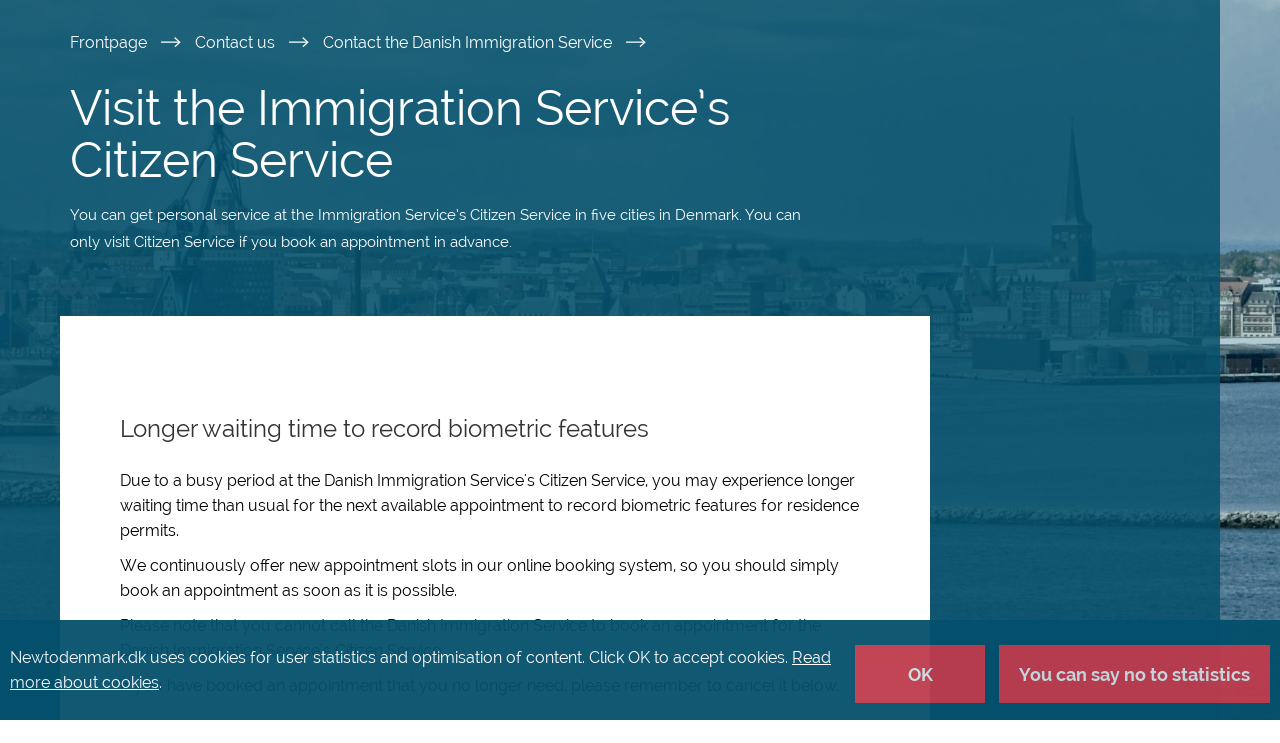

--- FILE ---
content_type: text/html; charset=utf-8
request_url: https://www.nyidanmark.dk/en-GB/Contact-us/Contact-the-Danish-Immigration-Service/Citizen-Service/?anchor=760135CD19D849069DC08CA9395B2A01&callbackItem=DA0303CEBCFD4414A4D12339253968BB&callbackAnchor=ADAC6AD1B23045878329CC440F45BCD5760135CD19D849069DC08CA9395B2A01
body_size: 35490
content:



<!DOCTYPE html>
<!--[if IE 9]> <html class="ie ie9 lte9 no-js" lang="en-GB" dir="ltr"> <![endif]-->
<!--[if gt IE 9]> <html class="ie gt9 no-js" lang="en-GB" dir="ltr"> <![endif]-->
<!--[if !IE]><!-->
<html class="no-js" lang="en-GB" dir="ltr">
<!--<![endif]-->
<head>
    <meta charset="utf-8">
    <meta http-equiv="x-ua-compatible" content="ie=edge">
    <title>New to Denmark</title>
    <meta name="description" description="Newtodenmark is the official portal for information on living, working and studying in Denmark.">
    <meta name="viewport" content="width=device-width, initial-scale=1">
    <meta name="DC.Language" content="en" />
    <meta property="og:site_name" content="New to Denmark" /><meta property="og:image" content="https://www.nyidanmark.dk/-/media/Images/Logo/newtodenmark_open_graph.png" /><meta property="og:type" content="website" /><meta property="og:title" content="Visit the Immigration Service’s Citizen Service" /><meta property="og:description" content="You can get personal service at the Immigration Service’s Citizen Service in five cities in Denmark. You can only visit Citizen Service if you book an appointment in advance. " /><meta property="og:locate" content="en-GB" /><meta property="og:locate:alternate" content="da" />
    <link href='https://www.nyidanmark.dk/en-GB/Contact-us/Contact-the-Danish-Immigration-Service/Citizen-Service' rel='canonical' /><link href='https://www.nyidanmark.dk/da/Contact-us/Contact-the-Danish-Immigration-Service/Citizen-Service' rel='alternate' hreflang='da'/><link href='https://www.nyidanmark.dk/en-GB/Contact-us/Contact-the-Danish-Immigration-Service/Citizen-Service' rel='alternate' hreflang='en-GB'/>
    
    <link rel="apple-touch-icon" href="/Assets/apple-touch-icon.png">
    <link rel="stylesheet" href="/Assets/css/main.css?v=20250612.151529" />
    
</head>
<body ng-app="app">
    <!--[if lt IE 9]>
        <p class="browserupgrade">You are using an <strong>outdated</strong> browser. Please <a href="http://browsehappy.com/">upgrade your browser</a> to improve your experience.</p>
    <![endif]-->
    <app-root></app-root>
    <div id="main-wrapper"  >
                <div class="background-container" style="background-image: url('/-/media/Images/BackgroundImages/Aarhushavn.jpg');"></div>
        <div class="background-overlay"></div>

        <div class="container-fluid page-content">
            <section class="skiplink container-blue-100" aria-labelledby="skiplink">
                <div class="container">
                    <div class="row">
                        <a href="#skip-destination" tabindex="1" id="skiplink" class="sr-only sr-only-focusable bodycopy-small-semibold white-fade-80-link" aria-label="Skip to main content">Skip to main content</a>
                    </div>
                </div>
            </section>

            
<app-header model = "{&quot;OtherLanguages&quot;:[{&quot;Code&quot;:&quot;da&quot;,&quot;Text&quot;:&quot;Dansk&quot;}],&quot;ShowLanguageNotification&quot;:false,&quot;LanguageNotification&quot;:&quot;This page is available in other languages&quot;,&quot;CurrentLanguage&quot;:&quot;en-GB&quot;,&quot;MyPageLinkText&quot;:&quot;My Page&quot;,&quot;MyPageLinkHref&quot;:&quot;https://nyidanmark.dk/en-GB/MyPage&quot;,&quot;LogoUrlWeb&quot;:&quot;/-/media/Images/Logo/newtodenmark_svg.svg&quot;,&quot;LogoUrlPrint&quot;:&quot;/-/media/Images/Logo/newtodenmark_positiv.svg&quot;,&quot;LogoUrlWebAlt&quot;:&quot;New to Denmark logo&quot;,&quot;LogoUrlPrintAlt&quot;:&quot;New to Denmark&quot;,&quot;SearchResultsPageLink&quot;:&quot;/en-GB/S&#248;geresultater&quot;,&quot;SearchText&quot;:&quot;Search&quot;,&quot;MenuAltText&quot;:&quot;Main navigation&quot;,&quot;AriaToggleNavigationBar&quot;:&quot;Toggle navigation bar&quot;,&quot;SitecoreContextItemId&quot;:&quot;760135cd-19d8-4906-9dc0-8ca9395b2a01&quot;,&quot;OpensInNewTab&quot;:&quot;Opens in new window or tab&quot;,&quot;Json&quot;:null}"></app-header>

            
    <app-navigation-bar model="{&quot;OtherLanguages&quot;:[{&quot;Code&quot;:&quot;da&quot;,&quot;Text&quot;:&quot;Dansk&quot;}],&quot;SiteSections&quot;:[{&quot;TextNormal&quot;:&quot;You want to &quot;,&quot;TextStrong&quot;:&quot;apply&quot;,&quot;Link&quot;:&quot;/en-GB/You-want-to-apply&quot;,&quot;Selected&quot;:&quot;&quot;,&quot;ParagraphText&quot;:&quot;You want to apply to visit, live or work in Denmark or Greenland.&quot;,&quot;AltText&quot;:null,&quot;AriaLabel&quot;:&quot;You want to apply to visit, live or work in Denmark or Greenland.&quot;},{&quot;TextNormal&quot;:&quot;You are&quot;,&quot;TextStrong&quot;:&quot;waiting for an answer&quot;,&quot;Link&quot;:&quot;/en-GB/You-are-waiting-for-an-answer&quot;,&quot;Selected&quot;:&quot;&quot;,&quot;ParagraphText&quot;:&quot;You have applied and are waiting for an answer to your application.&quot;,&quot;AltText&quot;:null,&quot;AriaLabel&quot;:&quot;You have applied and are waiting for an answer to your application.&quot;},{&quot;TextNormal&quot;:&quot;You have&quot;,&quot;TextStrong&quot;:&quot;received an answer&quot;,&quot;Link&quot;:&quot;/en-GB/You-have-received-an-answer&quot;,&quot;Selected&quot;:&quot;&quot;,&quot;ParagraphText&quot;:&quot;You have received an answer to your application.&quot;,&quot;AltText&quot;:null,&quot;AriaLabel&quot;:&quot;You have received an answer to your application.&quot;},{&quot;TextNormal&quot;:&quot;You want to&quot;,&quot;TextStrong&quot;:&quot;extend&quot;,&quot;Link&quot;:&quot;/en-GB/You-want-to-extend&quot;,&quot;Selected&quot;:&quot;&quot;,&quot;ParagraphText&quot;:&quot;You have permission to stay in Denmark and want to apply for an extension of your stay.&quot;,&quot;AltText&quot;:null,&quot;AriaLabel&quot;:&quot;You have permission to stay in Denmark and want to apply for an extension of your stay.&quot;},{&quot;TextNormal&quot;:&quot;Your situation is&quot;,&quot;TextStrong&quot;:&quot;changing&quot;,&quot;Link&quot;:&quot;/en-GB/Your-situation-is-changing&quot;,&quot;Selected&quot;:&quot;&quot;,&quot;ParagraphText&quot;:&quot;You want to know if changes in your private life or work situation will affect your permission to stay in Denmark.&quot;,&quot;AltText&quot;:null,&quot;AriaLabel&quot;:&quot;You want to know if changes in your private life or work situation will affect your permission to stay in Denmark.&quot;}],&quot;SidebarContainer&quot;:&quot;sidenav ng-scope&quot;,&quot;SwitchLanguage&quot;:&quot;This page is available in other languages&quot;,&quot;MyPageLinkHref&quot;:&quot;https://nyidanmark.dk/en-GB/MyPage&quot;,&quot;MyPageLinkText&quot;:&quot;My Page&quot;,&quot;AriaToggleNavigationBar&quot;:&quot;Toggle navigation bar&quot;,&quot;AriaMenu&quot;:&quot;Menu&quot;,&quot;Json&quot;:null,&quot;SitecoreContextItemId&quot;:&quot;760135cd-19d8-4906-9dc0-8ca9395b2a01&quot;}"></app-navigation-bar>    

            
            <app-global-message model="{&quot;GlobalMessages&quot;:[{&quot;GlobalMessage&quot;:&quot;&lt;p&gt;&lt;span style=\&quot;line-height: 107%;\&quot;&gt;It is currently not possible to view status of my case and visa invitations. This is due to a technical issue.&amp;nbsp;All other content on nyidanmark.dk is not affected, and all online forms are still available.&lt;/span&gt;&lt;/p&gt;&quot;,&quot;Id&quot;:&quot;dda81d473cc8429db02220a288c8d781&quot;,&quot;showGlobalMessage&quot;:true},{&quot;GlobalMessage&quot;:&quot;&lt;p&gt;&lt;span style=\&quot;line-height: 107%;\&quot;&gt;SIRI&#39;s digital application BF1 is&lt;/span&gt;&amp;nbsp;unavailable on Wednesday 21 January between 8:30 a.m. and 2:30 p.m. This is due to technical maintenance. &lt;span&gt;If you have already started filling in the form before 8:30 a.m. on 21 January, we advice you to continue after 2:30 p.m.&lt;/span&gt;&lt;/p&gt;&quot;,&quot;Id&quot;:&quot;6c386bcebb304695bad53a28afd9b503&quot;,&quot;showGlobalMessage&quot;:true}],&quot;AttentionAltText&quot;:&quot;Attention&quot;,&quot;Json&quot;:null}" sitecore="Close"></app-global-message>


            <main role="main">
                    <div id="page-header" class="container-blue-100">
                        <div class="container">
                            <div class="site-headline">
                                <section class="row" aria-labelledby="Breadcrumb">
    <div class="col-xs-12">
        <nav aria-labelledby="Breadcrumb">
            <span aria-hidden="true" id="Breadcrumb" style="display:none;">Breadcrumb</span>
            <ul class="nav-breadcrumb">
                    <li class="bodycopy-small hidden-xs">
                        <a class="white-fade-80-link" title="Frontpage" href="/en-GB/">
                            Frontpage 
                        </a>
                        
                        <img class="print-breadcrumb" src="/Assets/images/icons/icon_arrow_thin.svg" alt="Breadcrumb" src="/Assets/images/icons/icon_arrow_thin.svg" aria-hidden="true">
                    </li>
                    <li class="bodycopy-small hidden-xs">
                        <a class="white-fade-80-link" title="Contact us" href="/en-GB/Contact-us">
                            Contact us 
                        </a>
                        
                        <img class="print-breadcrumb" src="/Assets/images/icons/icon_arrow_thin.svg" alt="Breadcrumb" src="/Assets/images/icons/icon_arrow_thin.svg" aria-hidden="true">
                    </li>
                    <li class="bodycopy-small hidden-xs">
                        <a class="white-fade-80-link" title="Contact the Danish Immigration Service" href="/en-GB/Contact-us/Contact-the-Danish-Immigration-Service">
                            Contact the Danish Immigration Service 
                        </a>
                        
                        <img class="print-breadcrumb" src="/Assets/images/icons/icon_arrow_thin.svg" alt="Breadcrumb" src="/Assets/images/icons/icon_arrow_thin.svg" aria-hidden="true">
                    </li>
                 
            </ul>
        </nav>                            
    </div>
</section>

                                <div id="skip-destination" tabindex="-1"> </div>
                                <section class="row">
                                    <div class="col-xs-12 col-md-8">
                                        <div class="headline">
    <h1 id="SiteHeadline" class="white">Visit the Immigration Service’s Citizen Service</h1>
<p class="bodycopy-xsmall white">You can get personal service at the Immigration Service’s Citizen Service in five cities in Denmark. You can only visit Citizen Service if you book an appointment in advance. </p></div>

                                    </div>
                                </section>
                            </div>
                        </div>
                    </div>

                
<div class="container-blue-100">
    <div class="container">
        <section class="row margin-row">
            <article class="col-xs-12 col-sm-12 col-md-9 article-content">
                <div id="75434B3B00C942EA820E239615A7E58B" class="rich-text-editor">
    <h4 class="black h3">Longer waiting time to record biometric features&nbsp;</h4>
<p class="bodycopy-small">Due to a busy period at the Danish Immigration Service's Citizen Service, you may experience longer waiting time than usual for the next available appointment to record biometric features for residence permits. </p>
<p class="bodycopy-small">We continuously offer new appointment slots in our online booking system, so you should simply book an appointment as soon as it is possible.</p>
<p class="bodycopy-small">Please note that you cannot call the Danish Immigration Service to book an appointment for <span style="color: #000000;">the Danish Immigration Service's&nbsp;</span>Citizen Service.</p>
<p class="bodycopy-small">If you have booked an appointment that you no longer need, please remember to cancel it below.</p>
<h4 class="black h3">How to book an appointment</h4>
<p class="bodycopy-small black">You can book an appointment for the following types of service:</p>
<ul>
    <li class="bodycopy-small black">Biometric features for residence permit</li>
    <li class="bodycopy-small black">New passport</li>
    <li class="bodycopy-small black">Re-entry permit</li>
    <li class="bodycopy-small black">Short term visa extension </li>
    <li class="bodycopy-small black">Laissez-passer (pick up)</li>
    <li class="bodycopy-small black">
    <p class="bodycopy-small black">Ukraine (the Special Act) - Biometric features for residence permit</p>
    </li>
    <li class="bodycopy-small black">
    <p class="bodycopy-small black">Registration in the Entry/Exit System (EES)</p>
    </li>
</ul>
<p class="bodycopy-small black">You cannot book an appointment for personal guidance on the rules for residence. If you need such guidance, you must call us instead. If you wish to submit an application, you must send it to us.&nbsp; </p>
<p class="bodycopy-small black">It is possible to book appointments 3 weeks into the future. Please note, that the deadline for recording of biometric features for residence permits is extended to <strong>6 weeks</strong>.&nbsp;<span style="color: #000000;">This is due to fewer resources in the Danish Immigration Service.</span>&nbsp;However, the deadline for having your biometric features recorded is <strong>4 weeks</strong>, if you have applied for a residence permit as a person in Denmark displaced from Ukraine, or as a family member to a person in Denmark displaced from Ukraine.&nbsp;<a href="/sitecore/service/notfound.aspx?item=web%3a%7b3DFC741C-801A-4E90-B296-B1E962A3E5B8%7d%40en-GB/?anchor=3DFC741C801A4E90B296B1E962A3E5B8&callbackItem=760135CD19D849069DC08CA9395B2A01&callbackAnchor=75434B3B00C942EA820E239615A7E58B3DFC741C801A4E90B296B1E962A3E5B8" id="75434B3B00C942EA820E239615A7E58B3DFC741C801A4E90B296B1E962A3E5B8"></a><a href="/en-GB/Words-and-concepts/Fælles/Biometric-features/?anchor=6AC52F7895844ED28241413094E37A03&callbackItem=760135CD19D849069DC08CA9395B2A01&callbackAnchor=75434B3B00C942EA820E239615A7E58BFD8AE2256FC04925B7C0205FE4D2AD3D" id="75434B3B00C942EA820E239615A7E58BFD8AE2256FC04925B7C0205FE4D2AD3D">Read more at the page about biometric features</a></p>
<p class="bodycopy-small black">You cannot enter Citizen Service if you have not booked an appointment. You can book an appointment to the branch office you prefer. Below you can read more about the different branch offices.</p>
<p class="bodycopy-small black"><strong>Please note</strong> that if you book an appointment for someone other than yourself, you must remember to pass on the information from the text message receipt to the person who shows up at the Citizen Service.</p>
<p class="bodycopy-small black"><a rel="noopener noreferrer" href="https://selvbetjening.kubedata.dk/lang-en-gb/us/portal" class="uim-button-red" target="_blank">Book an appointment online</a></p>
<h4 class="black h3">How to visit us</h4>
<p class="bodycopy-small black">You must appear in person at the appointed time at the Immigration Service&rsquo; Citizen Service. When you show up you must bring the things we have described in your text message receipt for the booking of an appointment. See how you get to the specific branch office in the content bars below.</p>
<p class="bodycopy-small black">Please also consider the following when visiting the Citizen Service: </p>
<ol>
    <li class="bodycopy-small black">Come alone; if possible (only bring your family if they also have an appointment). Book an appointment for each family member.</li>
    <li class="bodycopy-small black">Arrive 5 minutes before your appointment. </li>
    <li class="bodycopy-small black">Stay home and cancel your appointment&nbsp;if you feel sick.</li>
</ol>
<p class="bodycopy-small black">If you need to cancel your appointment, you can do it on the link below.</p>
<p class="bodycopy-small black"><a rel="noopener noreferrer" href="https://selvbetjening.kubedata.dk/lang-en-gb/us/afbestil" target="_blank" class="uim-button-red">Cancel your appointment online</a></p>
</div>




    <div class="panel-group" id="57B7CDD2A9F64DBBB9E44EE4B68E00E8" role="tablist" aria-multiselectable="true">
        <div class="accordion-group">
                <h3 class="h3 accordion-headline">Information about the branch offices</h3>
            


<div class="panel panel-default">
        <div class="panel-heading" role="tab" id="57B7CDD2A9F64DBBB9E44EE4B68E00E81">
            <!-- TODO: LASV: Clean up this. Should be a <button> instead of <p> and <a> tags -->
            <p class="bodycopy-bold panel-title">
                <a href="#57B7CDD2A9F64DBBB9E44EE4B68E00E81X" 
                   class="accordion-toggle toggle collapsed " 
                   data-parent="#57B7CDD2A9F64DBBB9E44EE4B68E00E8" 
                   data-toggle="collapse" aria-expanded="false" aria-controls="57B7CDD2A9F64DBBB9E44EE4B68E00E81X">
                    Citizen Service N&#230;stved
                </a>
            </p>
        </div>
        <div id="57B7CDD2A9F64DBBB9E44EE4B68E00E81X"
             class="panel-collapse collapse" role="tabpanel"
             aria-labelledby="57B7CDD2A9F64DBBB9E44EE4B68E00E81">
                <div class="panel-body">
                        <div class="bodycopy-small rich-text-editor">
                            
    <div>
        <div><p class="bodycopy-medium black">Book an appointment</p>
<p class="bodycopy-small black">You must book an appointment before you show up in person at the Citizen Service N&aelig;stved. You can book an appointment via the link above. You cannot enter Citizen Service, if you haven&rsquo;t booked an appointment.&nbsp;&nbsp;</p>
<p class="bodycopy-medium black">Address</p>
<p class="bodycopy-small black">Citizen Service N&aelig;stved<br>
Farimagsvej 51B<br>
4700 N&aelig;stved</p>
<p class="bodycopy-medium black">Find your way</p>
<p class="bodycopy-small black">Location on a map: <a rel="noopener noreferrer" href="https://goo.gl/maps/aDczjtv77uMtt3mL7" target="_blank" rel="noopener noreferrer">See Google Maps</a></p>
<p class="bodycopy-small black">Public transportation: <a rel="noopener noreferrer" href="https://www.rejseplanen.dk/webapp/?language=en_EN|||#!P|TP!histId|0!histKey|H808377" target="_blank" rel="noopener noreferrer">See Journey Planner</a></p>
<p class="bodycopy-small black">Free parking with a car: The municipality of N&aelig;stved has two parking houses both located close to the Citizen Service.&nbsp;See the location for&nbsp;<a rel="noopener noreferrer" href="https://goo.gl/maps/Giis1DBVvo8qpnkB9" target="_blank" rel="noopener noreferrer">Parkering House at Rampen</a>&nbsp;and <a rel="noopener noreferrer" href="https://goo.gl/maps/LzPD8P9v3bNmN77E6" target="_blank" rel="noopener noreferrer"><span>Parkering House at Gr&oslash;nvej</span></a></p>
<p>&nbsp;</p>
<p>&nbsp;</p></div>
        
    </div>

                        </div>
                </div>

        </div>
</div>


<div class="panel panel-default">
        <div class="panel-heading" role="tab" id="57B7CDD2A9F64DBBB9E44EE4B68E00E82">
            <!-- TODO: LASV: Clean up this. Should be a <button> instead of <p> and <a> tags -->
            <p class="bodycopy-bold panel-title">
                <a href="#57B7CDD2A9F64DBBB9E44EE4B68E00E82X" 
                   class="accordion-toggle toggle collapsed " 
                   data-parent="#57B7CDD2A9F64DBBB9E44EE4B68E00E8" 
                   data-toggle="collapse" aria-expanded="false" aria-controls="57B7CDD2A9F64DBBB9E44EE4B68E00E82X">
                    Citizen Service Odense
                </a>
            </p>
        </div>
        <div id="57B7CDD2A9F64DBBB9E44EE4B68E00E82X"
             class="panel-collapse collapse" role="tabpanel"
             aria-labelledby="57B7CDD2A9F64DBBB9E44EE4B68E00E82">
                <div class="panel-body">
                        <div class="bodycopy-small rich-text-editor">
                            
    <div>
        <div><p class="bodycopy-medium black">Book an appointment</p>
<p class="bodycopy-small black">You must book an appointment before you show up in person at the Citizen Service Odense. You can book an appointment via the link above. You cannot enter Citizen Service, if you haven&rsquo;t booked an appointment. </p>
<p class="bodycopy-medium black">Address</p>
<p class="bodycopy-small black">Citizen Service Odense<br>
Dannebrogsgade 3, 1.<br>
5000 Odense C.</p>
<p class="bodycopy-small black">Please note, that the Immigration Service&rsquo;s entrance is placed towards Thomas B. Thriges Gade &ndash; at the opposite side of the building than Dannebrogsgade. </p>
<p class="bodycopy-medium black">Find your way</p>
<p class="bodycopy-small black">Location on a map: <a rel="noopener noreferrer" href="https://goo.gl/maps/eXry1U9mAkViivvb8" target="_blank" rel="noopener noreferrer">See Google Maps</a></p>
<p class="bodycopy-small black">Public transportation: <a rel="noopener noreferrer" href="https://www.rejseplanen.dk/webapp/?language=en_EN|||#!P|TP!histId|0!histKey|H808377" target="_blank" rel="noopener noreferrer">See Journey Planner</a></p>
<p class="bodycopy-small black">Parking with a car: There is 2 hours of free parking at Dannebrogsgade 3, but there is a limited number of parking spots at the lot. Alternatively you can use <a rel="noopener noreferrer" href="https://goo.gl/maps/MPtqDH5bbLDroaMY8" target="_blank" rel="noopener noreferrer">Parking House Odense P&nbsp;at Thomas B. Thriges Gade</a> with a parking fee</p>
<p>&nbsp;</p>
<p>&nbsp;</p></div>
        
    </div>

                        </div>
                </div>

        </div>
</div>


<div class="panel panel-default">
        <div class="panel-heading" role="tab" id="57B7CDD2A9F64DBBB9E44EE4B68E00E83">
            <!-- TODO: LASV: Clean up this. Should be a <button> instead of <p> and <a> tags -->
            <p class="bodycopy-bold panel-title">
                <a href="#57B7CDD2A9F64DBBB9E44EE4B68E00E83X" 
                   class="accordion-toggle toggle collapsed " 
                   data-parent="#57B7CDD2A9F64DBBB9E44EE4B68E00E8" 
                   data-toggle="collapse" aria-expanded="false" aria-controls="57B7CDD2A9F64DBBB9E44EE4B68E00E83X">
                    Citizen Service Aarhus
                </a>
            </p>
        </div>
        <div id="57B7CDD2A9F64DBBB9E44EE4B68E00E83X"
             class="panel-collapse collapse" role="tabpanel"
             aria-labelledby="57B7CDD2A9F64DBBB9E44EE4B68E00E83">
                <div class="panel-body">
                        <div class="bodycopy-small rich-text-editor">
                            
    <div>
        <div><p class="bodycopy-medium black">Book an appointment</p>
<p class="bodycopy-small black">You must book an appointment before you show up in person at the Citizen Service Aarhus. You can book an appointment via the link above. You cannot enter Citizen Service, if you haven&rsquo;t booked an appointment. </p>
<p class="bodycopy-medium black">Address</p>
<p class="bodycopy-small black">Citizen Service Aarhus<br>
Gr&oslash;ndalsvej 1B<br>
8260 Viby J</p>
<p class="bodycopy-medium black">Find your way</p>
<p class="bodycopy-small black">Location on a map: <a rel="noopener noreferrer" href="https://goo.gl/maps/v3mQDo3znVTFA4Xt9" target="_blank" rel="noopener noreferrer">See Google Maps</a></p>
<p class="bodycopy-small black">Public transportation: <a rel="noopener noreferrer" href="https://www.rejseplanen.dk/webapp/?language=en_EN|||#!P|TP!histId|0!histKey|H808377" target="_blank" rel="noopener noreferrer">See Journey Planner</a></p>
<p class="bodycopy-small black">Parking with a car: There is free parking in front of the building at Gr&oslash;ndalsvej.</p>
<p>&nbsp;</p>
<p>&nbsp;</p></div>
        
    </div>

                        </div>
                </div>

        </div>
</div>


<div class="panel panel-default">
        <div class="panel-heading" role="tab" id="57B7CDD2A9F64DBBB9E44EE4B68E00E84">
            <!-- TODO: LASV: Clean up this. Should be a <button> instead of <p> and <a> tags -->
            <p class="bodycopy-bold panel-title">
                <a href="#57B7CDD2A9F64DBBB9E44EE4B68E00E84X" 
                   class="accordion-toggle toggle collapsed " 
                   data-parent="#57B7CDD2A9F64DBBB9E44EE4B68E00E8" 
                   data-toggle="collapse" aria-expanded="false" aria-controls="57B7CDD2A9F64DBBB9E44EE4B68E00E84X">
                    Citizen Service Aalborg
                </a>
            </p>
        </div>
        <div id="57B7CDD2A9F64DBBB9E44EE4B68E00E84X"
             class="panel-collapse collapse" role="tabpanel"
             aria-labelledby="57B7CDD2A9F64DBBB9E44EE4B68E00E84">
                <div class="panel-body">
                        <div class="bodycopy-small rich-text-editor">
                            
    <div>
        <div><p class="bodycopy-medium black">Book an appointment</p>
<p class="bodycopy-small black">You must book an appointment before you show up in person at the Citizen Service Aalborg. You can book an appointment via the link above. You cannot enter Citizen Service, if you haven&rsquo;t booked an appointment.</p>
<p class="bodycopy-medium black">Address</p>
<p class="bodycopy-small black">Citizen Service Aalborg<br>
Gammel Gugvej 17B<br>
9000 Aalborg</p>
<p class="bodycopy-medium black">Find your way</p>
<p class="bodycopy-small black">Location on a map: <a rel="noopener noreferrer" href="https://goo.gl/maps/ad5xV2Jh3G5YSur59" target="_blank" rel="noopener noreferrer">See Google Maps</a></p>
<p class="bodycopy-small black">Public transportation: <a rel="noopener noreferrer" href="https://www.rejseplanen.dk/webapp/?language=en_EN|||#!P|TP!histId|0!histKey|H808377" target="_blank" rel="noopener noreferrer">See Journey Planner</a></p>
<p class="bodycopy-small black">Parking with a car: There is free parking in front of the building at Gammel Gugvej.</p>
<p>&nbsp;</p>
<p>&nbsp;</p></div>
        
    </div>

                        </div>
                </div>

        </div>
</div>


<div class="panel panel-default last">
        <div class="panel-heading" role="tab" id="57B7CDD2A9F64DBBB9E44EE4B68E00E85">
            <!-- TODO: LASV: Clean up this. Should be a <button> instead of <p> and <a> tags -->
            <p class="bodycopy-bold panel-title">
                <a href="#57B7CDD2A9F64DBBB9E44EE4B68E00E85X" 
                   class="accordion-toggle toggle collapsed " 
                   data-parent="#57B7CDD2A9F64DBBB9E44EE4B68E00E8" 
                   data-toggle="collapse" aria-expanded="false" aria-controls="57B7CDD2A9F64DBBB9E44EE4B68E00E85X">
                    Citizen Service Bornholm
                </a>
            </p>
        </div>
        <div id="57B7CDD2A9F64DBBB9E44EE4B68E00E85X"
             class="panel-collapse collapse" role="tabpanel"
             aria-labelledby="57B7CDD2A9F64DBBB9E44EE4B68E00E85">
                <div class="panel-body">
                        <div class="bodycopy-small rich-text-editor">
                            
    <div>
        <div><p class="bodycopy-medium black">Book an appointment</p>
<p class="bodycopy-small black">We are present at Bornholm once a month. You must book an appointment before you show up in person at the Citizen Service Bornholm. You can book an appointment via the link above. You cannot enter Citizen Service, if you haven&rsquo;t booked an appointment.</p>
<p class="bodycopy-medium black">Address</p>
<p class="bodycopy-small black">Citizen Service Bornholm<br>
Bornholms Airport<br>
S&oslash;ndre Landevej 2<br>
3700 R&oslash;nne</p>
<p class="bodycopy-medium black">Find your way</p>
<p class="bodycopy-small black">Location on a map: <a rel="noopener noreferrer" href="https://goo.gl/maps/2uguX5KFLjP4MW566" target="_blank" rel="noopener noreferrer">See Google Maps</a></p>
<p class="bodycopy-small black">Public transportation: <a rel="noopener noreferrer" href="https://www.rejseplanen.dk/webapp/?language=en_EN|||#!P|TP!histId|0!histKey|H808377" target="_blank" rel="noopener noreferrer">See Journey Planner</a></p>
<p class="bodycopy-medium black">Only Dankort payment at Bornholm</p>
<p class="bodycopy-small black">If you have submitted an application for a new residence card or new passport, and you have to pay a fee when you show up, you can only pay with a Dankort. If you are not able to pay with Dankort we refer you to book an appointment and show up at one of the other branch offices.</p>
<p class="bodycopy-small black"> </p></div>
        
    </div>

                        </div>
                </div>

        </div>
</div>
        </div>
    </div>

<div>
    No Datasource Found
</div>

                
                   <app-print-modal model="{&quot;ForceShowMailToLinkPlaceholder&quot;:false,&quot;ForceShowBylinePlaceholder&quot;:false,&quot;PrintTexts&quot;:{&quot;PrintButtonLabel&quot;:&quot;Print&quot;,&quot;PrintAllLabel&quot;:&quot;Print all text on page&quot;,&quot;PrintVisibleLabel&quot;:&quot;Print visible text&quot;,&quot;PrintModalText&quot;:&quot;What do you want to print?&quot;},&quot;ForcePrintAll&quot;:false,&quot;Json&quot;:null}"></app-print-modal>
                
            </article>
        </section>
        <section class="row article-info">
            <div class="col-xs-12  col-sm-3 col-md-2">
<a href="mailto:?Subject=Link%20from%20newtodenmark.dk&amp;Body=Here%20is%20a%20relevant%20link%20for%20you%20sent%20from%20newtodenmark.dk%0D%0A%0D%0ALink%3A%20http%3a%2f%2fwww.nyidanmark.dk%2fen-GB%2fContact-us%2fContact-the-Danish-Immigration-Service%2fCitizen-Service" class="send-link white-underline-link bodycopy-small" aria-label="Send link via email">
    Send link 
    <i class="fa fa-share-square" aria-hidden="true" style="margin: 5px;"></i>
</a>
            </div>
            <div class="col-xs-12  col-sm-9 col-md-7">
<p class="byline bodycopy-small white">
    Last updated 08-01-2026 - Published by: The Danish Immigration Service
</p>
            </div>
        </section>
    </div>
</div>


<div class="container-blue-20">
    <div class="container">
        
    </div>
</div>


            </main>

            
<footer role="contentinfo" id="site-footer" class="container-blue-30">
    <div class="container">
        <div class="row">
            <div class="footer footer-top">
                <div class="col-xs-12 col-sm-5 col-md-6">
                    <ul class="first">
                            <li><a href="/en-GB/Contact-us" title="Contact us" class="dark-blue-fade-80-link h6-bold">Contact us</a></li>
                            <li><a href="/en-GB/Words-and-concepts" title="Words and Concepts" class="dark-blue-fade-80-link h6-bold">Words and Concepts</a></li>
                            <li><a href="/en-GB/Employers-and-educational-institutions" title="Employers and educational institutions" class="dark-blue-fade-80-link h6-bold">Employers and educational institutions</a></li>
                            <li><a href="/en-GB/Contact-us/Book-an-appointment" title="Book appointment" class="dark-blue-fade-80-link h6-bold">Book appointment</a></li>
                    </ul>
                </div>
                <div class="col-xs-12 col-sm-4 col-md-3">
                    <ul>
                            <li><a href="/en-GB/About-newtodenmark" title="About newtodenmark" class="bodycopy-small-bold dark-blue-fade-80-link">About newtodenmark</a></li>
                            <li><a href="/en-GB/News-Front-Page" title="News" class="bodycopy-small-bold dark-blue-fade-80-link">News</a></li>
                            <li><a href="/en-GB/About-newtodenmark/cookies" title="Cookies" class="bodycopy-small-bold dark-blue-fade-80-link">Cookies</a></li>
                    </ul>
                </div>
                <div class="col-xs-12 col-sm-3 col-md-3">
                    <ul>
                            <li><a href="/en-GB/Press" title="Press" class="bodycopy-small-bold dark-blue-fade-80-link">Press</a></li>
                            <li><a href="/en-GB/Statistics" title="Statistics" class="bodycopy-small-bold dark-blue-fade-80-link">Statistics</a></li>
                            <li><a href="/en-GB/Legislation" title="Legislation" class="bodycopy-small-bold dark-blue-fade-80-link">Legislation</a></li>
                            <li><a href="https://www.was.digst.dk/nyidanmark-dk" title="Accessibility statement" class="bodycopy-small-bold dark-blue-fade-80-link">Accessibility statement</a></li>
                    </ul>
                </div>
            </div>
        </div>
        <div class="row">
            <div class="col-xs-12 col-sm-11 col-md-10">
                <div class="footer footer-bottom">
                    <ul>
                        <li><span class="bodycopy-xsmall-medium">The Danish Immigration Service</span></li>
                        <li><hr class="vertical" /></li>
                        <li><span class="bodycopy-xsmall-medium">The Danish Agency for International Recruitment and Integration (SIRI)</span></li>
                    </ul>
                </div>
            </div>
            <div class="col-xs-12 col-sm-1 col-md-2">
                <img class="usiri-logo footer" src="/Assets/images/icons/krone.svg" alt="The Danish Immigration Service and The Danish Agency for International Recruitment and Integration (SIRI) logo">
            </div>
        </div>
    </div>
</footer>


<div class="cookie-wrapper">
    <div class="container">
        <section aria-labelledby="cookiebar">
            <div class="cookiebar" id="cookiebar">
                <p class="bodycopy-small white">
                     Newtodenmark.dk uses cookies for user statistics and optimisation of content. Click OK to accept cookies. <a href="/en-GB/About-newtodenmark/cookies" class="white-underline-link">Read more about cookies</a>.
                </p>
                <form action="/api/apiCookie/setCookiesConsent" method="get">
                    <button type="submit" name="consent" class="cookie-button-red white" value="true">OK</button>
                    <button type="submit" name="consent" class="cookie-button-red white" value="false">You can say no to statistics</button>
                </form>
            </div>
        </section>
    </div>
</div>

            <span id="modal-close-button-label" class="sr-only">Close</span>

        </div>
    </div>

    <script src="/Assets/js/vendor.min.js?v=20250612.151529"></script>
    <script src="/Assets/js/app.min.js?v=20250612.151529"></script>

    <script src="/Assets/js/runtime.js?v=20250612.151529"></script>

    <script src="/Assets/js/polyfills.js?v=20250612.151529"></script>

    
    <script src="/Assets/js/scripts.js?v=20250612.151529"></script>

    <script src="/Assets/js/main.js?v=20250612.151529"></script>



    <script src="https://use.fontawesome.com/6319a4a098.js"></script>
    <script src="https://www.google.com/recaptcha/api.js" async defer></script>
</body>
</html>


--- FILE ---
content_type: text/css
request_url: https://www.nyidanmark.dk/Assets/css/main.css?v=20250612.151529
body_size: 32
content:
@import url('main_Angular.css');

--- FILE ---
content_type: image/svg+xml
request_url: https://www.nyidanmark.dk/Assets/images/icons/icon_arrow_thin_white.svg
body_size: 899
content:
<?xml version="1.0" encoding="utf-8"?>
<!-- Generator: Adobe Illustrator 21.0.2, SVG Export Plug-In . SVG Version: 6.00 Build 0)  -->
<svg version="1.1" id="Layer_1" xmlns="http://www.w3.org/2000/svg" xmlns:xlink="http://www.w3.org/1999/xlink" x="0px" y="0px"
	 viewBox="0 0 29 16.5" style="enable-background:new 0 0 29 16.5;" xml:space="preserve">
<style type="text/css">
	.st0{fill:none;stroke:#FFFFFF;stroke-width:2;stroke-linecap:square;}
	.st1{fill:none;stroke:#FFFFFF;stroke-width:2;}
</style>
<title>Pil - uden bg Copy 4</title>
<desc>Created with Sketch.</desc>
<g id="Symbols">
	<g id="Pil_x2F_hvid_x2F_tynd" transform="translate(-4.000000, 1.000000)">
		<g id="Pil---uden-bg-Copy-4" transform="translate(5.000000, 0.000000)">
			<path id="Line" class="st0" d="M0,7h23.6"/>
			<polyline id="Path-3" class="st1" points="19,0 26,7.2 19.3,14 			"/>
		</g>
	</g>
</g>
</svg>
